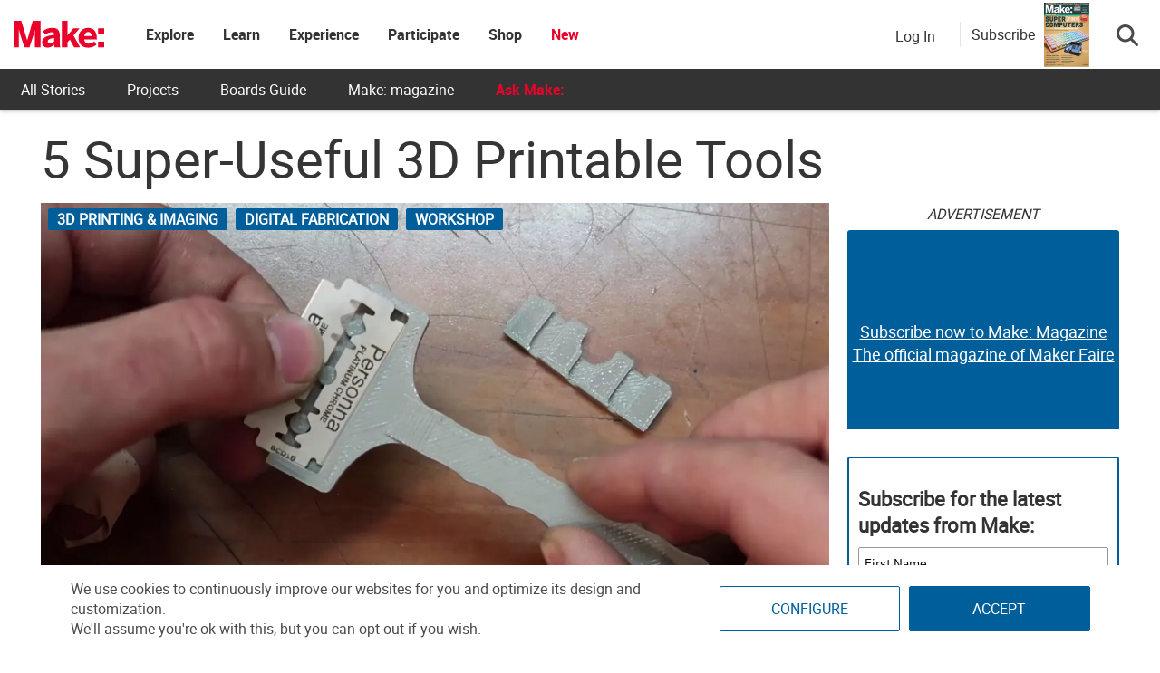

--- FILE ---
content_type: text/html; charset=utf-8
request_url: https://www.google.com/recaptcha/api2/aframe
body_size: 183
content:
<!DOCTYPE HTML><html><head><meta http-equiv="content-type" content="text/html; charset=UTF-8"></head><body><script nonce="o4cn-m4LcUCy3i68HZhGIw">/** Anti-fraud and anti-abuse applications only. See google.com/recaptcha */ try{var clients={'sodar':'https://pagead2.googlesyndication.com/pagead/sodar?'};window.addEventListener("message",function(a){try{if(a.source===window.parent){var b=JSON.parse(a.data);var c=clients[b['id']];if(c){var d=document.createElement('img');d.src=c+b['params']+'&rc='+(localStorage.getItem("rc::a")?sessionStorage.getItem("rc::b"):"");window.document.body.appendChild(d);sessionStorage.setItem("rc::e",parseInt(sessionStorage.getItem("rc::e")||0)+1);localStorage.setItem("rc::h",'1768955594767');}}}catch(b){}});window.parent.postMessage("_grecaptcha_ready", "*");}catch(b){}</script></body></html>

--- FILE ---
content_type: application/javascript
request_url: https://makezine.com/wp-content/cache/min/1/c/6.8.3/wp-includes/js/dist/element.min.js?ver=1768002719
body_size: 4681
content:
/*! This file is auto-generated */
(()=>{"use strict";var e={4140:(e,t,n)=>{var r=n(5795);t.H=r.createRoot,t.c=r.hydrateRoot},5795:e=>{e.exports=window.ReactDOM}},t={};function n(r){var o=t[r];if(void 0!==o)return o.exports;var i=t[r]={exports:{}};return e[r](i,i.exports,n),i.exports}n.d=(e,t)=>{for(var r in t)n.o(t,r)&&!n.o(e,r)&&Object.defineProperty(e,r,{enumerable:!0,get:t[r]})},n.o=(e,t)=>Object.prototype.hasOwnProperty.call(e,t),n.r=e=>{"undefined"!=typeof Symbol&&Symbol.toStringTag&&Object.defineProperty(e,Symbol.toStringTag,{value:"Module"}),Object.defineProperty(e,"__esModule",{value:!0})};var r={};n.r(r),n.d(r,{Children:()=>o.Children,Component:()=>o.Component,Fragment:()=>o.Fragment,Platform:()=>w,PureComponent:()=>o.PureComponent,RawHTML:()=>I,StrictMode:()=>o.StrictMode,Suspense:()=>o.Suspense,cloneElement:()=>o.cloneElement,concatChildren:()=>g,createContext:()=>o.createContext,createElement:()=>o.createElement,createInterpolateElement:()=>m,createPortal:()=>v.createPortal,createRef:()=>o.createRef,createRoot:()=>b.H,findDOMNode:()=>v.findDOMNode,flushSync:()=>v.flushSync,forwardRef:()=>o.forwardRef,hydrate:()=>v.hydrate,hydrateRoot:()=>b.c,isEmptyElement:()=>k,isValidElement:()=>o.isValidElement,lazy:()=>o.lazy,memo:()=>o.memo,render:()=>v.render,renderToString:()=>K,startTransition:()=>o.startTransition,switchChildrenNodeName:()=>y,unmountComponentAtNode:()=>v.unmountComponentAtNode,useCallback:()=>o.useCallback,useContext:()=>o.useContext,useDebugValue:()=>o.useDebugValue,useDeferredValue:()=>o.useDeferredValue,useEffect:()=>o.useEffect,useId:()=>o.useId,useImperativeHandle:()=>o.useImperativeHandle,useInsertionEffect:()=>o.useInsertionEffect,useLayoutEffect:()=>o.useLayoutEffect,useMemo:()=>o.useMemo,useReducer:()=>o.useReducer,useRef:()=>o.useRef,useState:()=>o.useState,useSyncExternalStore:()=>o.useSyncExternalStore,useTransition:()=>o.useTransition});const o=window.React;let i,a,s,l;const c=/<(\/)?(\w+)\s*(\/)?>/g;function u(e,t,n,r,o){return{element:e,tokenStart:t,tokenLength:n,prevOffset:r,leadingTextStart:o,children:[]}}const d=e=>{const t="object"==typeof e,n=t&&Object.values(e);return t&&n.length&&n.every((e=>(0,o.isValidElement)(e)))};function p(e){const t=function(){const e=c.exec(i);if(null===e)return["no-more-tokens"];const t=e.index,[n,r,o,a]=e,s=n.length;if(a)return["self-closed",o,t,s];if(r)return["closer",o,t,s];return["opener",o,t,s]}(),[n,r,d,p]=t,m=l.length,g=d>a?a:null;if(!e[r])return f(),!1;switch(n){case"no-more-tokens":if(0!==m){const{leadingTextStart:e,tokenStart:t}=l.pop();s.push(i.substr(e,t))}return f(),!1;case"self-closed":return 0===m?(null!==g&&s.push(i.substr(g,d-g)),s.push(e[r]),a=d+p,!0):(h(u(e[r],d,p)),a=d+p,!0);case"opener":return l.push(u(e[r],d,p,d+p,g)),a=d+p,!0;case"closer":if(1===m)return function(e){const{element:t,leadingTextStart:n,prevOffset:r,tokenStart:a,children:c}=l.pop(),u=e?i.substr(r,e-r):i.substr(r);u&&c.push(u);null!==n&&s.push(i.substr(n,a-n));s.push((0,o.cloneElement)(t,null,...c))}(d),a=d+p,!0;const t=l.pop(),n=i.substr(t.prevOffset,d-t.prevOffset);t.children.push(n),t.prevOffset=d+p;const c=u(t.element,t.tokenStart,t.tokenLength,d+p);return c.children=t.children,h(c),a=d+p,!0;default:return f(),!1}}function f(){const e=i.length-a;0!==e&&s.push(i.substr(a,e))}function h(e){const{element:t,tokenStart:n,tokenLength:r,prevOffset:a,children:s}=e,c=l[l.length-1],u=i.substr(c.prevOffset,n-c.prevOffset);u&&c.children.push(u),c.children.push((0,o.cloneElement)(t,null,...s)),c.prevOffset=a||n+r}const m=(e,t)=>{if(i=e,a=0,s=[],l=[],c.lastIndex=0,!d(t))throw new TypeError("The conversionMap provided is not valid. It must be an object with values that are React Elements");do{}while(p(t));return(0,o.createElement)(o.Fragment,null,...s)};function g(...e){return e.reduce(((e,t,n)=>(o.Children.forEach(t,((t,r)=>{t&&"string"!=typeof t&&(t=(0,o.cloneElement)(t,{key:[n,r].join()})),e.push(t)})),e)),[])}function y(e,t){return e&&o.Children.map(e,((e,n)=>{if("string"==typeof e?.valueOf())return(0,o.createElement)(t,{key:n},e);const{children:r,...i}=e.props;return(0,o.createElement)(t,{key:n,...i},r)}))}var v=n(5795),b=n(4140);const k=e=>"number"!=typeof e&&("string"==typeof e?.valueOf()||Array.isArray(e)?!e.length:!e),w={OS:"web",select:e=>"web"in e?e.web:e.default,isWeb:!0};
/*!
 * is-plain-object <https://github.com/jonschlinkert/is-plain-object>
 *
 * Copyright (c) 2014-2017, Jon Schlinkert.
 * Released under the MIT License.
 */
function S(e){return"[object Object]"===Object.prototype.toString.call(e)}var x=function(){return x=Object.assign||function(e){for(var t,n=1,r=arguments.length;n<r;n++)for(var o in t=arguments[n])Object.prototype.hasOwnProperty.call(t,o)&&(e[o]=t[o]);return e},x.apply(this,arguments)};Object.create;Object.create;"function"==typeof SuppressedError&&SuppressedError;function O(e){return e.toLowerCase()}var C=[/([a-z0-9])([A-Z])/g,/([A-Z])([A-Z][a-z])/g],E=/[^A-Z0-9]+/gi;function R(e,t,n){return t instanceof RegExp?e.replace(t,n):t.reduce((function(e,t){return e.replace(t,n)}),e)}function T(e,t){return void 0===t&&(t={}),function(e,t){void 0===t&&(t={});for(var n=t.splitRegexp,r=void 0===n?C:n,o=t.stripRegexp,i=void 0===o?E:o,a=t.transform,s=void 0===a?O:a,l=t.delimiter,c=void 0===l?" ":l,u=R(R(e,r,"$1\0$2"),i,"\0"),d=0,p=u.length;"\0"===u.charAt(d);)d++;for(;"\0"===u.charAt(p-1);)p--;return u.slice(d,p).split("\0").map(s).join(c)}(e,x({delimiter:"."},t))}function A(e,t){return void 0===t&&(t={}),T(e,x({delimiter:"-"},t))}const M=window.wp.escapeHtml;function I({children:e,...t}){let n="";return o.Children.toArray(e).forEach((e=>{"string"==typeof e&&""!==e.trim()&&(n+=e)})),(0,o.createElement)("div",{dangerouslySetInnerHTML:{__html:n},...t})}const{Provider:L,Consumer:P}=(0,o.createContext)(void 0),j=(0,o.forwardRef)((()=>null)),H=new Set(["string","boolean","number"]),z=new Set(["area","base","br","col","command","embed","hr","img","input","keygen","link","meta","param","source","track","wbr"]),D=new Set(["allowfullscreen","allowpaymentrequest","allowusermedia","async","autofocus","autoplay","checked","controls","default","defer","disabled","download","formnovalidate","hidden","ismap","itemscope","loop","multiple","muted","nomodule","novalidate","open","playsinline","readonly","required","reversed","selected","typemustmatch"]),V=new Set(["autocapitalize","autocomplete","charset","contenteditable","crossorigin","decoding","dir","draggable","enctype","formenctype","formmethod","http-equiv","inputmode","kind","method","preload","scope","shape","spellcheck","translate","type","wrap"]),W=new Set(["animation","animationIterationCount","baselineShift","borderImageOutset","borderImageSlice","borderImageWidth","columnCount","cx","cy","fillOpacity","flexGrow","flexShrink","floodOpacity","fontWeight","gridColumnEnd","gridColumnStart","gridRowEnd","gridRowStart","lineHeight","opacity","order","orphans","r","rx","ry","shapeImageThreshold","stopOpacity","strokeDasharray","strokeDashoffset","strokeMiterlimit","strokeOpacity","strokeWidth","tabSize","widows","x","y","zIndex","zoom"]);function _(e,t){return t.some((t=>0===e.indexOf(t)))}function F(e){return"key"===e||"children"===e}function N(e,t){return"style"===e?function(e){if(t=e,!1===S(t)||void 0!==(n=t.constructor)&&(!1===S(r=n.prototype)||!1===r.hasOwnProperty("isPrototypeOf")))return e;var t,n,r;let o;for(const t in e){const n=e[t];if(null==n)continue;o?o+=";":o="";o+=B(t)+":"+Y(t,n)}return o}(t):t}const U=["accentHeight","alignmentBaseline","arabicForm","baselineShift","capHeight","clipPath","clipRule","colorInterpolation","colorInterpolationFilters","colorProfile","colorRendering","dominantBaseline","enableBackground","fillOpacity","fillRule","floodColor","floodOpacity","fontFamily","fontSize","fontSizeAdjust","fontStretch","fontStyle","fontVariant","fontWeight","glyphName","glyphOrientationHorizontal","glyphOrientationVertical","horizAdvX","horizOriginX","imageRendering","letterSpacing","lightingColor","markerEnd","markerMid","markerStart","overlinePosition","overlineThickness","paintOrder","panose1","pointerEvents","renderingIntent","shapeRendering","stopColor","stopOpacity","strikethroughPosition","strikethroughThickness","strokeDasharray","strokeDashoffset","strokeLinecap","strokeLinejoin","strokeMiterlimit","strokeOpacity","strokeWidth","textAnchor","textDecoration","textRendering","underlinePosition","underlineThickness","unicodeBidi","unicodeRange","unitsPerEm","vAlphabetic","vHanging","vIdeographic","vMathematical","vectorEffect","vertAdvY","vertOriginX","vertOriginY","wordSpacing","writingMode","xmlnsXlink","xHeight"].reduce(((e,t)=>(e[t.toLowerCase()]=t,e)),{}),$=["allowReorder","attributeName","attributeType","autoReverse","baseFrequency","baseProfile","calcMode","clipPathUnits","contentScriptType","contentStyleType","diffuseConstant","edgeMode","externalResourcesRequired","filterRes","filterUnits","glyphRef","gradientTransform","gradientUnits","kernelMatrix","kernelUnitLength","keyPoints","keySplines","keyTimes","lengthAdjust","limitingConeAngle","markerHeight","markerUnits","markerWidth","maskContentUnits","maskUnits","numOctaves","pathLength","patternContentUnits","patternTransform","patternUnits","pointsAtX","pointsAtY","pointsAtZ","preserveAlpha","preserveAspectRatio","primitiveUnits","refX","refY","repeatCount","repeatDur","requiredExtensions","requiredFeatures","specularConstant","specularExponent","spreadMethod","startOffset","stdDeviation","stitchTiles","suppressContentEditableWarning","suppressHydrationWarning","surfaceScale","systemLanguage","tableValues","targetX","targetY","textLength","viewBox","viewTarget","xChannelSelector","yChannelSelector"].reduce(((e,t)=>(e[t.toLowerCase()]=t,e)),{}),q=["xlink:actuate","xlink:arcrole","xlink:href","xlink:role","xlink:show","xlink:title","xlink:type","xml:base","xml:lang","xml:space","xmlns:xlink"].reduce(((e,t)=>(e[t.replace(":","").toLowerCase()]=t,e)),{});function X(e){switch(e){case"htmlFor":return"for";case"className":return"class"}const t=e.toLowerCase();return $[t]?$[t]:U[t]?A(U[t]):q[t]?q[t]:t}function B(e){return e.startsWith("--")?e:_(e,["ms","O","Moz","Webkit"])?"-"+A(e):A(e)}function Y(e,t){return"number"!=typeof t||0===t||W.has(e)?t:t+"px"}function Z(e,t,n={}){if(null==e||!1===e)return"";if(Array.isArray(e))return J(e,t,n);switch(typeof e){case"string":return(0,M.escapeHTML)(e);case"number":return e.toString()}const{type:r,props:i}=e;switch(r){case o.StrictMode:case o.Fragment:return J(i.children,t,n);case I:const{children:e,...r}=i;return G(Object.keys(r).length?"div":null,{...r,dangerouslySetInnerHTML:{__html:e}},t,n)}switch(typeof r){case"string":return G(r,i,t,n);case"function":return r.prototype&&"function"==typeof r.prototype.render?function(e,t,n,r={}){const o=new e(t,r);"function"==typeof o.getChildContext&&Object.assign(r,o.getChildContext());const i=Z(o.render(),n,r);return i}(r,i,t,n):Z(r(i,n),t,n)}switch(r&&r.$$typeof){case L.$$typeof:return J(i.children,i.value,n);case P.$$typeof:return Z(i.children(t||r._currentValue),t,n);case j.$$typeof:return Z(r.render(i),t,n)}return""}function G(e,t,n,r={}){let o="";if("textarea"===e&&t.hasOwnProperty("value")){o=J(t.value,n,r);const{value:e,...i}=t;t=i}else t.dangerouslySetInnerHTML&&"string"==typeof t.dangerouslySetInnerHTML.__html?o=t.dangerouslySetInnerHTML.__html:void 0!==t.children&&(o=J(t.children,n,r));if(!e)return o;const i=function(e){let t="";for(const n in e){const r=X(n);if(!(0,M.isValidAttributeName)(r))continue;let o=N(n,e[n]);if(!H.has(typeof o))continue;if(F(n))continue;const i=D.has(r);if(i&&!1===o)continue;const a=i||_(n,["data-","aria-"])||V.has(r);("boolean"!=typeof o||a)&&(t+=" "+r,i||("string"==typeof o&&(o=(0,M.escapeAttribute)(o)),t+='="'+o+'"'))}return t}(t);return z.has(e)?"<"+e+i+"/>":"<"+e+i+">"+o+"</"+e+">"}function J(e,t,n={}){let r="";e=Array.isArray(e)?e:[e];for(let o=0;o<e.length;o++){r+=Z(e[o],t,n)}return r}const K=Z;(window.wp=window.wp||{}).element=r})()

--- FILE ---
content_type: application/javascript
request_url: https://prism.app-us1.com/?a=1000801328&u=https%3A%2F%2Fmakezine.com%2Farticle%2Fworkshop%2F5-super-useful-3d-printable-tools%2F
body_size: 138
content:
window.visitorGlobalObject=window.visitorGlobalObject||window.prismGlobalObject;window.visitorGlobalObject.setVisitorId('0a3f39b6-4bf8-402c-8749-4df802242997', '1000801328');window.visitorGlobalObject.setWhitelistedServices('tracking', '1000801328');

--- FILE ---
content_type: application/javascript; charset=utf-8
request_url: https://fundingchoicesmessages.google.com/f/AGSKWxUftmMmjUdQSYgYqhNWZNuwcuTm75TlvM-ClD_7GhPndoSu-sr1A-liaaEuamnEwXF6eRg2p20S4fphaup6c_tVvwmXDVfIFjOMyQgrhvELeiPLdjP65iBRoNkcCudc1bKOh63FK5kJ8fi6ricgnhYQoBri8vNnZdhL3g6HywkbtovMgcO7ZkcPzO9d/_/advertisingbanner_/newPrebid./conad./ad_big_-600x90-
body_size: -1294
content:
window['00977475-3842-4a37-bf8e-b3e06557be2b'] = true;